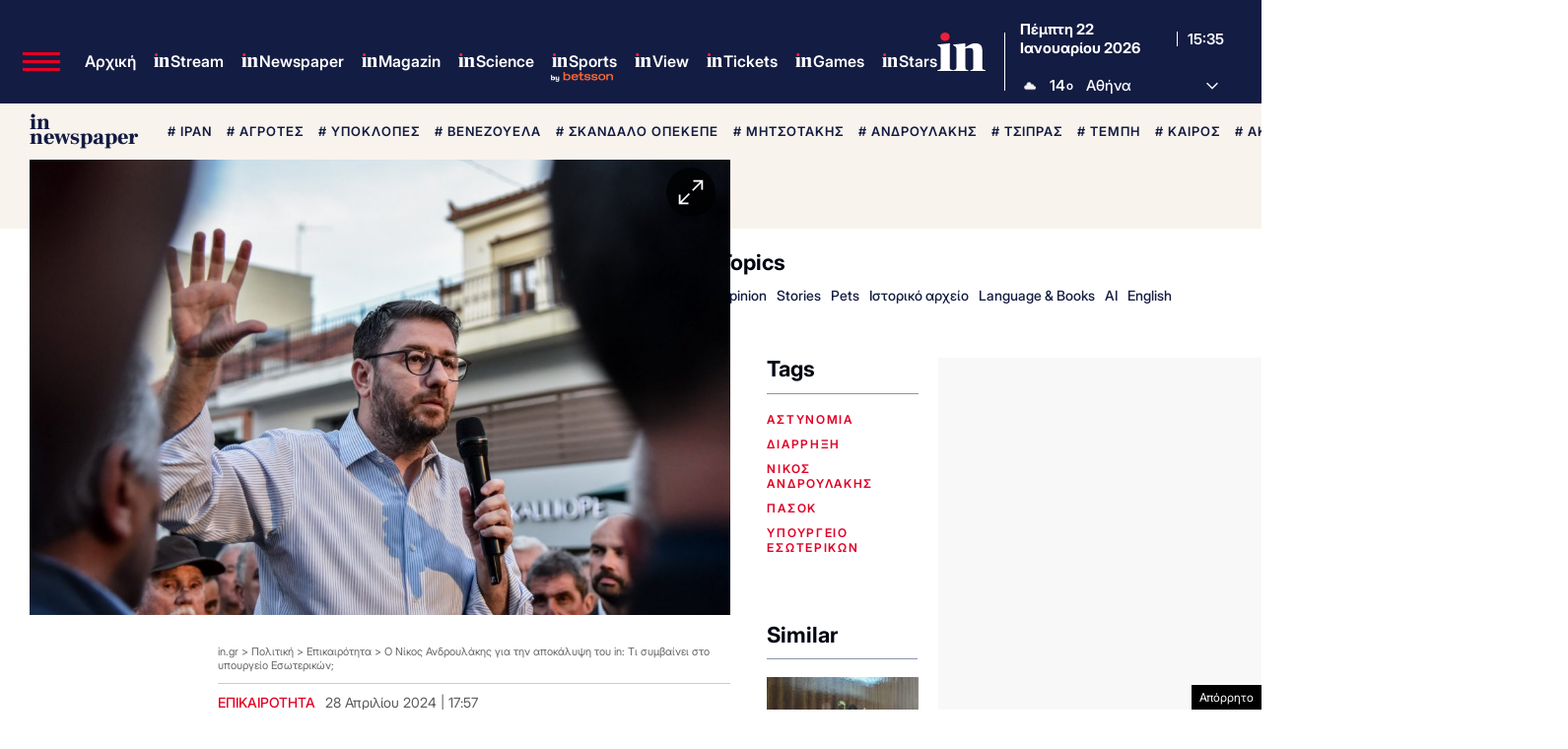

--- FILE ---
content_type: text/html; charset=utf-8
request_url: https://www.google.com/recaptcha/api2/aframe
body_size: 167
content:
<!DOCTYPE HTML><html><head><meta http-equiv="content-type" content="text/html; charset=UTF-8"></head><body><script nonce="rTKZAgbPX0I6fJq7CkzZfg">/** Anti-fraud and anti-abuse applications only. See google.com/recaptcha */ try{var clients={'sodar':'https://pagead2.googlesyndication.com/pagead/sodar?'};window.addEventListener("message",function(a){try{if(a.source===window.parent){var b=JSON.parse(a.data);var c=clients[b['id']];if(c){var d=document.createElement('img');d.src=c+b['params']+'&rc='+(localStorage.getItem("rc::a")?sessionStorage.getItem("rc::b"):"");window.document.body.appendChild(d);sessionStorage.setItem("rc::e",parseInt(sessionStorage.getItem("rc::e")||0)+1);localStorage.setItem("rc::h",'1769096113377');}}}catch(b){}});window.parent.postMessage("_grecaptcha_ready", "*");}catch(b){}</script></body></html>

--- FILE ---
content_type: application/javascript; charset=utf-8
request_url: https://fundingchoicesmessages.google.com/f/AGSKWxXce-mHZaA9DwsFqCnMu62yHQSXgKpmOpVqQbrbMDX4oAG9DIHAJ0HgYsMJlGqyTdC6I_STCbmu-CQ7Jjgss5FOr91VHhFC6JC30BtzqqbUb6LAN4L0nHcL3e9-NGTXsqbx6bS1vjSOpGyUwL8gX3K2fwyVQh02kJhqfxC7CF7FpdQIKyN5i78CDsXZ/_/ados?/adnotice./newAdfoxConfig./games_ad_/advs_actv.
body_size: -1291
content:
window['9211c421-6609-435d-9a24-c564f4c5f9a6'] = true;